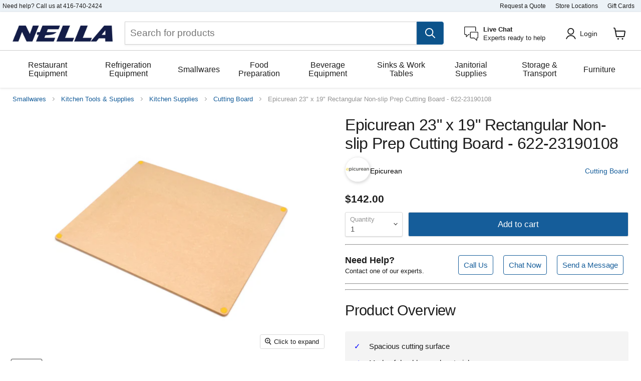

--- FILE ---
content_type: text/css
request_url: https://www.nellaonline.com/cdn/shop/t/287/assets/boost-pfs-custom.css?v=26791051058130137711737383441
body_size: 484
content:
.boost-pfs-filter-option.boost-pfs-filter-has-scrollbar .boost-pfs-filter-option-content .boost-pfs-filter-option-content-inner{max-height:450px}.boost-pfs-filter-tree a,.boost-pfs-filter-tree2 a,.boost-pfs-filter-clear,.boost-pfs-filter-clear-all{color:#4c5154!important;text-decoration:none!important}.boost-pfs-search-result-list-item-title{font-weight:600}h1.boost-pfs-search-result-header{font-size:1.35rem}.productgrid--outer.layout--has-sidebar.productgrid-gridview.boost-search-result-header{background:#edf2f7bd;padding-left:25px;padding-right:25px;margin:0;padding-bottom:.9rem;width:100%;max-width:none}.boost-pfs-filter-option-block .boost-pfs-filter-block-content ul li a,.boost-pfs-filter-selection-wrapper .boost-pfs-filter-selected-items .selected-item{line-height:22px}.boost-pfs-filter-clear,.boost-pfs-filter-clear-all{font-size:13px}.boost-pfs-search-suggestion-item>a{color:#155d9a}.boost-pfs-filter-load-more-loading-icon,.boost-pfs-filter-loading,a.boost-pfs-filter-scroll-to-top{z-index:999}.utils-showby-item.active{font-weight:600;color:#155d9a}.boost-pfs-in-collection-search{height:unset;margin-top:20px;margin-bottom:0}@media screen and (min-width: 860px){.boost-pfs-filter-tree2:not(.boost-pfs-filter-tree-mobile-open){display:block!important}}@media screen and (max-width: 859px){.boost-pfs-filter-tree-mobile{display:block}.boost-pfs-filter-tree2{display:none!important}.utils-sortby-select{display:block}.search--section .productgrid--wrapper{width:100%;margin-left:0}}.search-template .productgrid--sidebar{padding-top:1.75rem}.boost-pfs-filter-top-display-type{display:-webkit-box;display:-webkit-flex;display:-ms-flexbox;display:flex;-webkit-box-align:center;-webkit-align-items:center;-ms-flex-align:center}.boost-pfs-filter-top-display-type button{padding:5px 13px 2px;margin-left:0;color:#b3b3b3;cursor:pointer;background:#fff;border:0;border-top:1px solid #fff;border-bottom:1px solid #fff;outline:0;-webkit-transition:color .1s ease;transition:color .1s ease;-webkit-appearance:none}.boost-pfs-filter-top-display-type button.active{border-color:#155d9a;color:#fff;background:#155d9a}.boost-pfs-filter-top-display-type button:nth-of-type(1){border:1px solid #b3b3b3;border-radius:3px 0 0 3px;border-right:none}.boost-pfs-filter-top-display-type button:nth-of-type(2){border:1px solid #b3b3b3;border-radius:0 3px 3px 0;border-left:none}.boost-pfs-filter-top-display-type button:not(.active):hover{color:gray}@media screen and (min-width: 860px){.boost-pfs-filter-top-display-type{margin-left:40px}.boost-pfs-filter-top-display-type button{height:20px;padding:0;margin-left:6px;background-color:transparent}.boost-pfs-filter-top-display-type button:nth-of-type(1){border:0;border-radius:2px}.boost-pfs-filter-top-display-type button:nth-of-type(2){border:0;border-radius:2px}.boost-pfs-filter-top-display-type button.active{color:#155d9a;background-color:transparent}}.boost-pfs-filter-scroll-to-top{z-index:500}.boost-pfs-search-result-toolbar{display:flex;align-items:center;margin:35px 0;border-top:1px solid #ededed;border-bottom:1px solid #ededed;white-space:nowrap}.boost-pfs-search-result-toolbar .boost-pfs-search-result-item:first-child{flex:auto}.boost-pfs-search-result-toolbar .boost-pfs-search-result-panel-controls{margin:0}.boost-pfs-filter-tree-desktop-button .boost-pfs-filter-tree-desktop-button-label{font-size:14px}.collection--description{max-width:100%;margin-bottom:20px}@media (min-width: 768px){.boost-pfs-filter-tree-vertical-style-off-canvas .site-header,.boost-pfs-filter-tree-vertical-style-off-canvas .site-header-wrapper{z-index:99}.boost-pfs-filter-tree-desktop-button-sticky-wrapper{table-layout:initial}.collection--section .productgrid--outer{display:block}.boost-pfs-filter-right-col{padding-left:25px}.boost-pfs-filter-tree-vertical-style-off-canvas .boost-pfs-filter-right-col{padding-left:0}.boost-pfs-filter-right-col{float:right;margin-top:0}}@media (max-width: 767px){.boost-pfs-filter-left-col{width:100%}.boost-pfs-search-result-toolbar .boost-pfs-search-total-result{display:none}.boost-pfs-search-result-list-item:nth-child(7),.boost-pfs-search-result-list-item-collection:nth-child(7),.boost-pfs-search-result-list-item:nth-child(8),.boost-pfs-search-result-list-item-collection:nth-child(8),.boost-pfs-search-result-list-item:nth-child(9),.boost-pfs-search-result-list-item-collection:nth-child(9),.boost-pfs-search-result-list-item:nth-child(10),.boost-pfs-search-result-list-item-collection:nth-child(10),.boost-pfs-search-result-list-item:nth-child(11),.boost-pfs-search-result-list-item-collection:nth-child(11),.boost-pfs-search-result-list-item:nth-child(12),.boost-pfs-search-result-list-item-collection:nth-child(12){display:none!important}}.boost-pfs-search-result-list-item-image img{max-width:100%}.boost-pfs-search-result-list-item a{color:inherit;text-decoration:none}.boost-pfs-search-result-list-item .boost-pfs-search-result-list-item-title{margin-top:0}@media screen and (min-width: 860px){.boost-pfs-filter-tree-v[data-is-mobile]{display:none!important}.boost-pfs-filter-tree-desktop-button{margin-top:0}.boost-pfs-filter-tree-desktop-button button{padding-right:20px;border-right:1px solid #ebebeb}}@media screen and (max-width: 859px){.boost-pfs-filter-tree-desktop-button{display:none}}.collection--description{margin-bottom:20px}@media screen and (min-width: 768px){.boost-pfs-filter-left-col{display:block!important}}@media (min-width: 600px){.boost-pfs-search-result-collections .boost-pfs-search-result-list-item,.boost-pfs-search-result-pages .boost-pfs-search-result-list-item{width:20%!important}}@media (min-width: 768px){.boost-pfs-search-result-collections .boost-pfs-search-result-list-item,.boost-pfs-search-result-pages .boost-pfs-search-result-list-item{width:20%!important}}@media (min-width: 885px){.boost-pfs-search-result-collections .boost-pfs-search-result-list-item,.boost-pfs-search-result-pages .boost-pfs-search-result-list-item{width:20%!important}}@media (min-width: 946px){.boost-pfs-search-result-collections .boost-pfs-search-result-list-item,.boost-pfs-search-result-pages .boost-pfs-search-result-list-item{width:20%!important}}@media (min-width: 1024px){.boost-pfs-search-result-collections .boost-pfs-search-result-list-item,.boost-pfs-search-result-pages .boost-pfs-search-result-list-item{width:20%!important}}@media (min-width: 1100px){.boost-pfs-search-result-collections .boost-pfs-search-result-list-item,.boost-pfs-search-result-pages .boost-pfs-search-result-list-item{width:16.666%!important}}@media (min-width: 1430px){.boost-pfs-search-result-collections .boost-pfs-search-result-list-item,.boost-pfs-search-result-pages .boost-pfs-search-result-list-item{width:10%!important}}@media screen and (max-width: 859px){.productgrid--utils.productgrid--utils--visible-mobile{display:table}.utils-sortby-title{font-size:var(--font-size-body-small)}.utils-sortby-button{display:none}.utils-sortby-select{display:inline-block}}@media screen and (max-width: 1023px){.boost-pfs-filter-products .productitem--actions{display:none}}.product--title{font-size:.87rem}.price.productitem__price{display:inline-block}.price__compare-at{vertical-align:super}
/*# sourceMappingURL=/cdn/shop/t/287/assets/boost-pfs-custom.css.map?v=26791051058130137711737383441 */


--- FILE ---
content_type: text/css;charset=UTF-8
request_url: https://cached.rebuyengine.com/api/v1/widgets/styles?id=153144&format=css&cache_key=1768795576
body_size: -569
content:
.powered-by-rebuy{display:none}.primary-title{text-align:left!important}.rebuy-widget .rebuy-product-block .rebuy-product-info .rebuy-product-title.clickable{font-size:.8rem;font-weight:600}@media screen and (min-width:1201px){.rebuy-widget .rebuy-product-grid.large-columns-2 .rebuy-product-block{width:50%!important}}@media screen and (max-width:1200px){.rebuy-widget .rebuy-product-grid.large-columns-2 .rebuy-product-block{width:100%!important}}.rebuy-widget{padding:0}.rebuy-widget .rebuy-product-block{padding:0}.rebuy-widget .rebuy-product-block .rebuy-product-media img{max-height:125px}.rebuy-money.sale{color:#ba0f0f!important;font-weight:600}.rebuy-button{border-color:transparent!important}